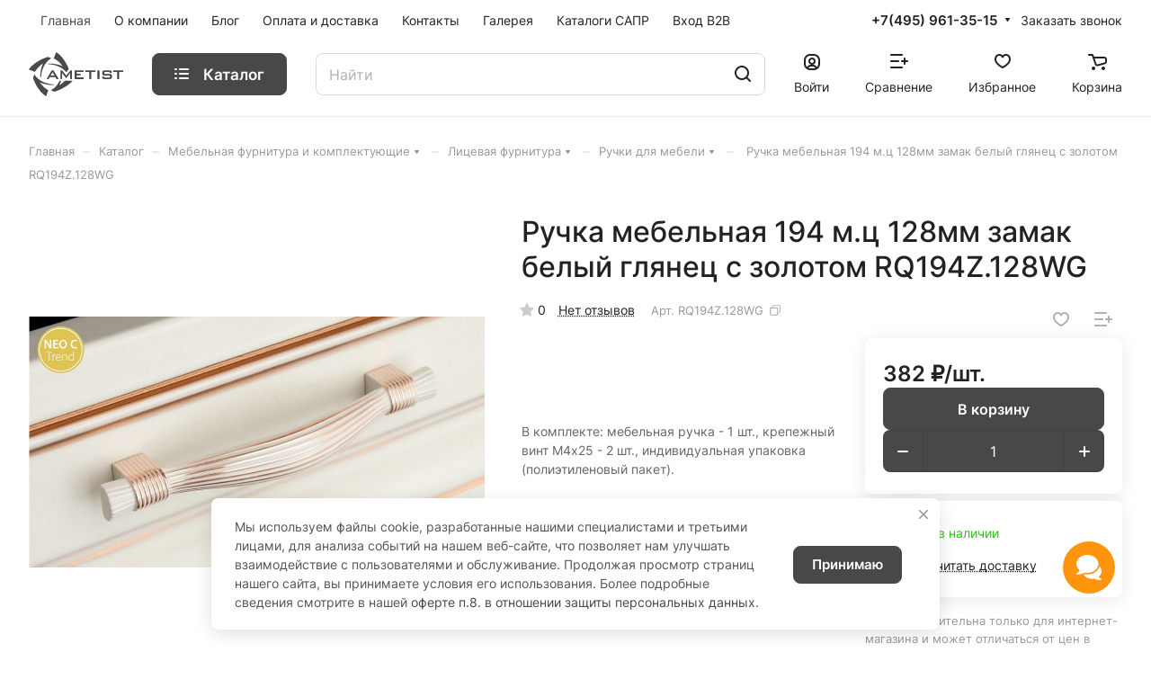

--- FILE ---
content_type: text/html; charset=UTF-8
request_url: http://ametist-store.ru/ajax/amount.php
body_size: 78
content:
{"success":true,"error":"","amount":{"41640":""}}

--- FILE ---
content_type: text/css
request_url: http://ametist-store.ru/bitrix/templates/aspro-lite/components/bitrix/breadcrumb/main/style.css?17557165151534
body_size: 600
content:
.breadcrumbs__item {
  display: inline;
  padding-right: 16px;
  margin-right: -16px;
}
.breadcrumbs__separator {
  bottom: -1px;
  margin: 0 10px 0px 9px;
  color: #dddddd;
}
.breadcrumbs__dropdown-select__icon-down {
 fill: #999999;
 margin: 0 4px;
}
.breadcrumbs__dropdown-select__icon-down:hover {
  color: var(--fill_dark_lite_ccc);
}
.breadcrumbs__item-name {
  color: #999;
}
.breadcrumbs__link:hover .breadcrumbs__item-name {
  color: #555;
  color: var(--fill_dark_lite_white_hover);
}
.breadcrumbs__link:hover .breadcrumbs__dropdown-select__icon-down {
  fill:var(--fill_dark_lite_white_hover);
}
.breadcrumbs__item--with-dropdown:hover .breadcrumbs__dropdown-wrapper {
  opacity: 1;
  visibility: visible;
  top: 100%;
  margin-top: 8px;
}
.breadcrumbs__dropdown-wrapper.dropdown-menu-wrapper {
  left: -15px;
  z-index: 108;
  box-shadow: 0 5px 30px rgba(34, 34, 34, .1);
  overflow: hidden;
}
.breadcrumbs__dropdown {
  padding: 8px;
  display: flex;
  flex-direction: column;
  gap: 1px;
}
.breadcrumbs__dropdown-select__list-item > a {
  padding: 7px 15px;
  display: block;
  overflow: hidden;
  text-overflow: ellipsis;
  cursor: pointer;
}
.breadcrumbs__dropdown-wrapper .breadcrumbs__dropdown {
  max-height: 288px;
}
@media (max-width: 600px) {
  .breadcrumbs {
    white-space: nowrap;
    overflow-x: auto;
    margin-right: calc(var(--theme-page-width-padding) * -1);
    margin-left: calc(var(--theme-page-width-padding) * -1);
    padding-left: var(--theme-page-width-padding);
    padding-bottom: 5px;
  }
}


--- FILE ---
content_type: application/javascript
request_url: http://ametist-store.ru/bitrix/templates/aspro-lite/js/slider.swiper.galleryEvents.min.js?1738354159968
body_size: 491
content:
BX.addCustomEvent("onInitSlider",(e=>{if("slider"in e&&e.slider){const t=e.slider;if(t&&t.params&&"type"in t.params){if("detail_gallery_main"===t.params.type){const e=t.el.parentElement.querySelectorAll(".slider-nav");for(let t=0;t<e.length;t++)e[t].removeAttribute("style")}if("detail_gallery_thumb"===t.params.type){const e="gallery-slider-thumb__container--hide-navigation",l="gallery-wrapper--hide-thumbs",s=t.el.parentElement,i=s.closest(".detail-gallery-big"),r=s.querySelectorAll(".slider-nav");UpdateSliderArrows(t,s,e),UpdateThumbsBlock(t.slides.length,i,l);for(let e=0;e<r.length;e++)r[e].removeAttribute("style");t.on("update",(function(){const t=this.wrapperEl.children.length;UpdateSliderArrows(this,s,e),UpdateThumbsBlock(t,i,l)}))}}}}));const UpdateSliderArrows=function(e,t,l){e.isBeginning&&e.isEnd||!e.slides.length?t.classList.add(l):t.classList.remove(l)},UpdateThumbsBlock=function(e,t,l){void 0!==t&&(e?t.classList.remove(l):t.classList.add(l))};